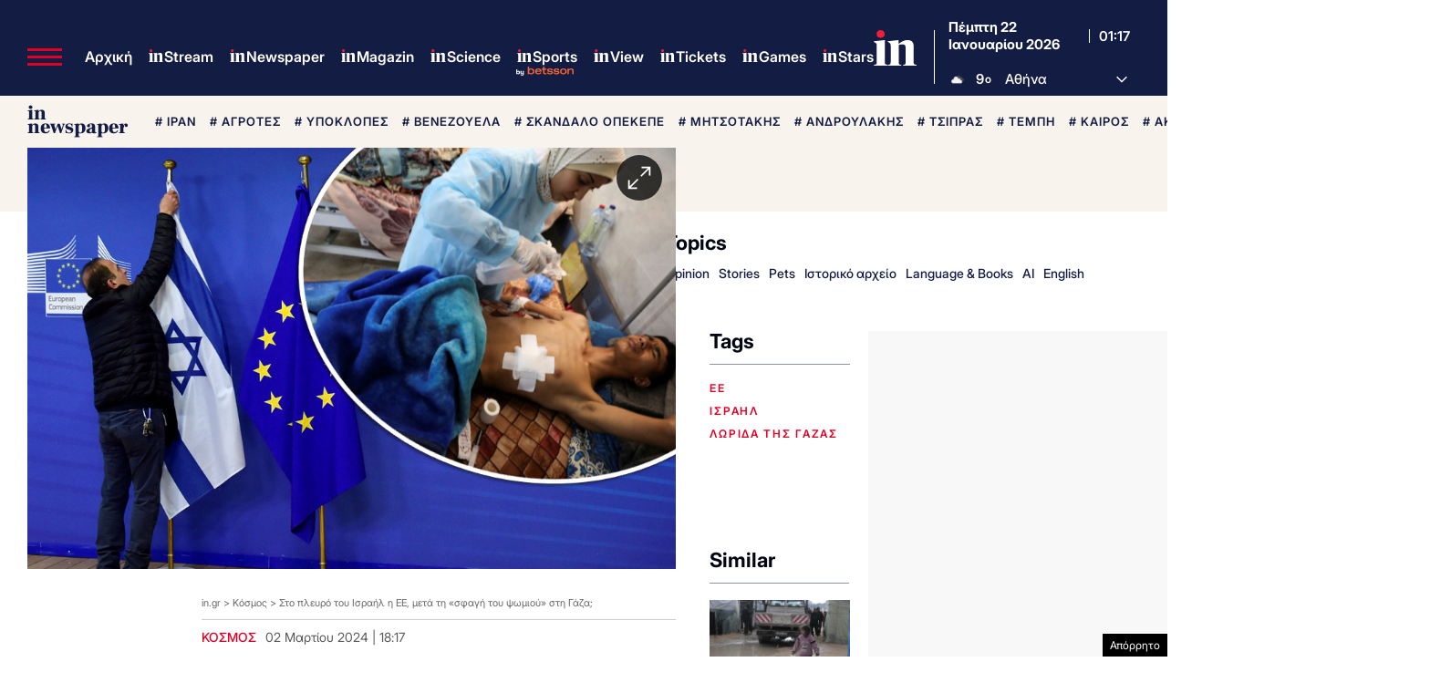

--- FILE ---
content_type: text/html; charset=utf-8
request_url: https://www.google.com/recaptcha/api2/aframe
body_size: 184
content:
<!DOCTYPE HTML><html><head><meta http-equiv="content-type" content="text/html; charset=UTF-8"></head><body><script nonce="VpK9qvSM3XAd76_3lENtCQ">/** Anti-fraud and anti-abuse applications only. See google.com/recaptcha */ try{var clients={'sodar':'https://pagead2.googlesyndication.com/pagead/sodar?'};window.addEventListener("message",function(a){try{if(a.source===window.parent){var b=JSON.parse(a.data);var c=clients[b['id']];if(c){var d=document.createElement('img');d.src=c+b['params']+'&rc='+(localStorage.getItem("rc::a")?sessionStorage.getItem("rc::b"):"");window.document.body.appendChild(d);sessionStorage.setItem("rc::e",parseInt(sessionStorage.getItem("rc::e")||0)+1);localStorage.setItem("rc::h",'1769044665993');}}}catch(b){}});window.parent.postMessage("_grecaptcha_ready", "*");}catch(b){}</script></body></html>

--- FILE ---
content_type: application/javascript; charset=utf-8
request_url: https://fundingchoicesmessages.google.com/f/AGSKWxVZ3LE5WB6vrm6b0J9ynKeNsQEvM4qKl72CI2Q-yxO5xd_sl_-ezn69eeQfVCH59pntlFGLz2bPFLTQDhozPAuw6lSCM4F9hi_10CG4sYcy647J8CQCu02CUJJsnvSq0lszv12Dd0L6JgdsEpCo7gIEBY6TQrUm4uyx9uhn_MxZORRD9uj2Qgjo-Hhc/_/footad./adtitle._header_ad./side-ad.-admarvel/
body_size: -1286
content:
window['6642b059-e4a6-4ad7-94d6-da8e6c2ecb56'] = true;